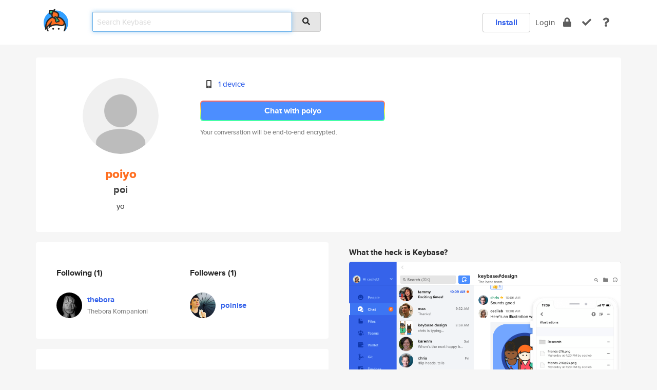

--- FILE ---
content_type: text/html; charset=utf-8
request_url: https://keybase.io/poiyo
body_size: 5191
content:
<!DOCTYPE html>
<html id="">

  <!--~~~~~~~~~~~~~~~~~~~~~~~~~~~~~~~~~~~~~~~~~~~~~~~~~~~~~~~~~~~~~~~~~~~~~~~~

                              K E Y   B A S E

                            crypto for everyone

                        because no one we know ever
                      seems to have a public key. :-(

     No Google Analytics or other 3rd party hosted script tags on Keybase.

     And this has the added bonus that we'll never be able to serve ad code.

                                    \o/  \o/
                                  keybase team

  ~~~~~~~~~~~~~~~~~~~~~~~~~~~~~~~~~~~~~~~~~~~~~~~~~~~~~~~~~~~~~~~~~~~~~~~~~-->

  <head>
    <title>poiyo (poi) | Keybase</title>
    <meta       name="viewport"    content="width=device-width, initial-scale=1.0, maximum-scale=1.0, user-scalable=no">
    <link       href="/_/brew/_/52e9d104/sitewide-css.css"      rel="stylesheet">
    
    <script type="text/javascript" nonce="4e33b930-b52f-4ff5-90fc-fa8c3d874349" src="/_/brew/_/906baaf9/sitewide-js.js"></script>

    <meta    charset="UTF-8" />
    

<meta name="Description" content="poiyo (poi) is now on Keybase, an open source app for encryption and cryptography."><meta property="og:description" content="poiyo (poi) is now on Keybase, an open source app for encryption and cryptography."><meta name="twitter:title" content="poiyo (poi) on Keybase"><meta name="twitter:description" content="poiyo (poi) is now on Keybase, an open source app for encryption and cryptography.">

    <script type="text/javascript" nonce="4e33b930-b52f-4ff5-90fc-fa8c3d874349">
    window.csrf_token="lgHZIDdlOTgyNDMxNWM4MGZhY2VmMjA1NjhhNzc0OTYxYzA4zmlp/AnOAxcEAMDEICJ4i6qqMOvUig7FUJjbk2JHeiv+jJDzPLyZ6K13/gM3";
    </script>
  </head>

  
  <body id="">
  <div class="run-mode run-mode-prod">
    <div class="grid-monitor"> 
      <input id="url_base" type="hidden" value="https://keybase.io/"/>

        <div id="navbar-top">
          <div class="navbar navbar-fixed-top navbar-default" role="navigation" data-active-tab="">

            <div class="container navbar-container">
              <div class="row">

                <div class="col-xs-2 col-sm-1">
                  <div class="navbar-header">
                    <div class="navbar-brand">
                      <a href="/" aria-label="home">
                        <img src="/images/icons/icon-keybase-logo-48.png" srcset="/images/icons/icon-keybase-logo-48@2x.png 2x" width="48" height="48" />
                      </a>
                    </div>
                    <div class="staging-notice">Keybase Staging Server</div>
                  </div>
                </div>

                <div class="col-xs-10 col-sm-5">
                  <div class="nav-search-wrapper">
                    <div class="input-group form-group">
                      <input type="text" class="form-control auto-focus nav-search-input  " data-focus-priority="0" placeholder="Search Keybase"
                      autocapitalize="off" autocorrect="off" autocomplete="off" spellcheck="false">
                      <span class="input-group-addon"><i class="fas fa-search"></i></span>
                    </div>
                  </div>
                </div>

                <div class="col-xs-12 col-sm-6">    

      <table class="nav navbar-right navbar-buttons pull-right">
        <tr>
        
            <td>
              
              <a href="/download" class="btn btn-secondary">Install</a>
            </td>
            <td><a onclick="return false;" href="#_" class="navbar-link link-login ">Login</a></td>
            <td class="nav-btn "><div class="auto-tooltip" title="Encrypt"><a href="/encrypt" aria-label="encrypt"><i class="fas fa-lock"></i></a></div></td>
            <td class="nav-btn " ><div class="auto-tooltip" title="Verify"><a href="/verify" aria-label="verify"><i class="fas fa-check"></i></a></div></td>
            <td class="hidden-xs nav-btn "   ><div class="auto-tooltip" title="Docs"><a href="http://book.keybase.io" aria-label="docs"><i class="fas fa-question"></i></a></div></td>
          
        </tr>
      </table>
</div>

              </div>
            </div>
          </div>
        </div>



      
    

<div id="autoreset-event-error" class="container alert alert-warning" style="text-align:center; display:none;">
  <span id="autoreset-event-error-msg">  </span>
  <button type="button" class="close"><span id="autoreset-event-error-close">×</span></button>
</div>
<div id="autoreset-event-success" class="container alert alert-success" style="text-align:center; display:none;">
  <span id="autoreset-event-success-msg">  </span>
  <button type="button" class="close"><span id="autoreset-event-success-close">×</span></button>
</div>




      
      <div class="modal modal-primary" id="shared-modal" data-backdrop="static">
      </div>

      
      <div class="content">
        

<input type="hidden" id="is-self-view" value="0">
<div id="page-user">


    <div class="user-header">
    <div class="container">
      <div class="row header-row kb-main-card">
        <div class="col-sm-4 col-lg-3 col-profile-heading">
          
<div class="profile-heading" data-username="poiyo" data-uid="87f20c9ce67305b97144745112c8f819">

  <div class="picture user-profile-picture">
    
        <img src="/images/no-photo/placeholder-avatar-180-x-180@2x.png" class="img-circle" width="148" height="148">
      
  </div>


  <div class="full-name ">
    <div class="username ">poiyo</div>
    
        poi
      
  </div>
  

  
      <div class="bio">
        
            yo
          
      </div>
    

</div>

        </div>
        <div class="col-sm-8 col-lg-9 col-identity-heading">
          
<div class="identity-heading">

  <div class="visible-xs">
    
<div class="track-action-wrapper">
  

  <span class="btn-gradient"><a href="#_" onclick="return false;" class="btn btn-primary   app-redirector app-redirector-primary" data-app-target="chat/poiyo"><span class="hidden-xs">Chat with poiyo</span><span class="visible-xs">Start a chat</span></a></span><br/>
  <span class="small">Your conversation will be end-to-end encrypted.</span>

  

</div>

  </div>

  <div class="row">
    <div class="col-sm-7">
        
    

        

  <div class="identity-table">
    
        <div class="it-item">
          <i class="icon-kb-iconfont-identity-devices"></i>
          <a href="/poiyo/devices">1 device</a>
        </div>
      
    <div class="clearfix"></div>
  </div>

        
<div class="identity-table">
  

  <div class="clearfix"></div>
</div>

    </div>
    <div class="col-sm-5 col-dropdown">
        

    </div>
  </div>

  

  <div class="hidden-xs">
    
<div class="track-action-wrapper">
  

  <span class="btn-gradient"><a href="#_" onclick="return false;" class="btn btn-primary btn-md app-redirector app-redirector-primary" data-app-target="chat/poiyo"><span class="hidden-xs">Chat with poiyo</span><span class="visible-xs">Start a chat</span></a></span><br/>
  <span class="small">Your conversation will be end-to-end encrypted.</span>

  

</div>

  </div>

</div>

        </div>
      </div>
    </div>
  </div>

  <div class="user-body">

    <div class="container">
      <div class="row">
        <div class="col-md-6 col-tracking-table">

          

          

<div class="tracking" id="profile-tracking-section">
  
    <div class="row">
      <div class="col-xs-12 kb-main-card">

          <div class="row">
            <div class="col-xs-6 tracking-col">
              <h4>Following <span class="num">(1)</span></h4>
              <table class="follower-table">
                
      <tr data-uid="5481dab1772804116e33c5a9ec7a3019" class="follower-row">
        <td>
          
              <a href="/thebora"><img class="img img-circle" src="https://s3.amazonaws.com/keybase_processed_uploads/cacd40c468d21b6434cd8f9e9aaa1e05_200_200.jpeg" width="50" height="50"></a>
            
        </td>
        <td class="td-follower-info">
          <a href="/thebora" class="username ">thebora</a><br/>
          <span class="small">Thebora Kompanioni</span>
        </td>
      </tr>
    

              </table>
            </div>
            <div class="col-xs-6 trackers-col">
              <h4>Followers <span class="num">(1)</span></h4>
              <table class="follower-table">
                
      <tr data-uid="0e9a383da1f49e9be9b53d87cd51ac19" class="follower-row">
        <td>
          
              <a href="/poinise"><img class="img img-circle" src="https://s3.amazonaws.com/keybase_processed_uploads/cf75fc5534c16efb3671529910aad105_200_200.jpg" width="50" height="50"></a>
            
        </td>
        <td class="td-follower-info">
          <a href="/poinise" class="username ">poinise</a><br/>
          <span class="small"></span>
        </td>
      </tr>
    

              </table>
            </div>
          </div>
        </div>
      </div>

    

  
      <div class="row row-other-people">
        <div class="col-xs-12 kb-main-card">
          <div class="row">
            <div class="col-xs-12">
              <h4>Browse others <span class="num">(15)</span></h4>
            </div>
            
                <div class="col-xs-6 trackers-col">
                  <table class="follower-table">
                    
      <tr data-uid="91b37ccc55f3f3a9fcd0a0c358f51f19" class="follower-row">
        <td>
          
              <a href="/jcop"><img class="img img-circle" src="https://s3.amazonaws.com/keybase_processed_uploads/c03934fcfb1d034da68ce8b8b54a9905_200_200.jpg" width="50" height="50"></a>
            
        </td>
        <td class="td-follower-info">
          <a href="/jcop" class="username ">jcop</a><br/>
          <span class="small">José Carlos Pereira</span>
        </td>
      </tr>
    

                  </table>
                </div>
              
                <div class="col-xs-6 trackers-col">
                  <table class="follower-table">
                    
      <tr data-uid="9112b3e2cb9c5ff30913ea2884b96e19" class="follower-row">
        <td>
          
              <a href="/f16h18"><img class="img img-circle" src="https://s3.amazonaws.com/keybase_processed_uploads/10804d40508a699c3c4265d7f877c605_200_200.jpg" width="50" height="50"></a>
            
        </td>
        <td class="td-follower-info">
          <a href="/f16h18" class="username ">f16h18</a><br/>
          <span class="small">Matheus Queiroz</span>
        </td>
      </tr>
    

                  </table>
                </div>
              
                <div class="col-xs-6 trackers-col">
                  <table class="follower-table">
                    
      <tr data-uid="910182efde4ead933dc82441013bbb19" class="follower-row">
        <td>
          
              <a href="/juderose"><img class="img img-circle" src="https://s3.amazonaws.com/keybase_processed_uploads/87b664a2a513a4b17982b946d6477705_200_200.jpg" width="50" height="50"></a>
            
        </td>
        <td class="td-follower-info">
          <a href="/juderose" class="username ">juderose</a><br/>
          <span class="small">Jude Rose</span>
        </td>
      </tr>
    

                  </table>
                </div>
              
                <div class="col-xs-6 trackers-col">
                  <table class="follower-table">
                    
      <tr data-uid="91b3690d8e0e3e2c222270b4990d6219" class="follower-row">
        <td>
          
              <a href="/maddin1302"><img class="img img-circle" src="/images/no-photo/placeholder-avatar-180-x-180.png" width="50" height="50"></a>
            
        </td>
        <td class="td-follower-info">
          <a href="/maddin1302" class="username ">maddin1302</a><br/>
          <span class="small"></span>
        </td>
      </tr>
    

                  </table>
                </div>
              
                <div class="col-xs-6 trackers-col">
                  <table class="follower-table">
                    
      <tr data-uid="9160f22e420ff61301f30656a770f019" class="follower-row">
        <td>
          
              <a href="/aspett"><img class="img img-circle" src="https://s3.amazonaws.com/keybase_processed_uploads/628a4c0d89f743b9a55d2984f5bba505_200_200.jpg" width="50" height="50"></a>
            
        </td>
        <td class="td-follower-info">
          <a href="/aspett" class="username ">aspett</a><br/>
          <span class="small">Andrew Pett</span>
        </td>
      </tr>
    

                  </table>
                </div>
              
                <div class="col-xs-6 trackers-col">
                  <table class="follower-table">
                    
      <tr data-uid="91ea4a7b4b8e3ffee043d14a756d6419" class="follower-row">
        <td>
          
              <a href="/timh1203"><img class="img img-circle" src="https://s3.amazonaws.com/keybase_processed_uploads/ba434699c1b530f23e1f05c6845c3005_200_200.jpg" width="50" height="50"></a>
            
        </td>
        <td class="td-follower-info">
          <a href="/timh1203" class="username ">timh1203</a><br/>
          <span class="small">Timothy</span>
        </td>
      </tr>
    

                  </table>
                </div>
              
                <div class="col-xs-6 trackers-col">
                  <table class="follower-table">
                    
      <tr data-uid="91ad83f3c347122a2e2afa6ca1ed6719" class="follower-row">
        <td>
          
              <a href="/pabloatwalcu"><img class="img img-circle" src="/images/no-photo/placeholder-avatar-180-x-180.png" width="50" height="50"></a>
            
        </td>
        <td class="td-follower-info">
          <a href="/pabloatwalcu" class="username ">pabloatwalcu</a><br/>
          <span class="small">Pablo Heras</span>
        </td>
      </tr>
    

                  </table>
                </div>
              
                <div class="col-xs-6 trackers-col">
                  <table class="follower-table">
                    
      <tr data-uid="91a09daf0d187587fa1d34972c9d9419" class="follower-row">
        <td>
          
              <a href="/tibdex"><img class="img img-circle" src="https://s3.amazonaws.com/keybase_processed_uploads/a2d70887200dfad02d1cadc098e6b205_200_200.jpg" width="50" height="50"></a>
            
        </td>
        <td class="td-follower-info">
          <a href="/tibdex" class="username ">tibdex</a><br/>
          <span class="small">Thibault Derousseaux</span>
        </td>
      </tr>
    

                  </table>
                </div>
              
                <div class="col-xs-6 trackers-col">
                  <table class="follower-table">
                    
      <tr data-uid="9162490bb65eaae23db8c215e8f1d619" class="follower-row">
        <td>
          
              <a href="/live365"><img class="img img-circle" src="/images/no-photo/placeholder-avatar-180-x-180.png" width="50" height="50"></a>
            
        </td>
        <td class="td-follower-info">
          <a href="/live365" class="username ">live365</a><br/>
          <span class="small">365</span>
        </td>
      </tr>
    

                  </table>
                </div>
              
                <div class="col-xs-6 trackers-col">
                  <table class="follower-table">
                    
      <tr data-uid="91262d0ed191e42340af6888b3fa5319" class="follower-row">
        <td>
          
              <a href="/blanca"><img class="img img-circle" src="https://s3.amazonaws.com/keybase_processed_uploads/a56aeb41220ffab046f428283bde4005_200_200.jpg" width="50" height="50"></a>
            
        </td>
        <td class="td-follower-info">
          <a href="/blanca" class="username ">blanca</a><br/>
          <span class="small">Blanca Garcia Gil</span>
        </td>
      </tr>
    

                  </table>
                </div>
              
                <div class="col-xs-6 trackers-col">
                  <table class="follower-table">
                    
      <tr data-uid="91594520d6c329f9b0d663afebc51319" class="follower-row">
        <td>
          
              <a href="/fbischorsch"><img class="img img-circle" src="https://s3.amazonaws.com/keybase_processed_uploads/4b12cd4f04275e2fa9d16bd0dd451105_200_200.jpg" width="50" height="50"></a>
            
        </td>
        <td class="td-follower-info">
          <a href="/fbischorsch" class="username ">fbischorsch</a><br/>
          <span class="small">P Dizzy</span>
        </td>
      </tr>
    

                  </table>
                </div>
              
                <div class="col-xs-6 trackers-col">
                  <table class="follower-table">
                    
      <tr data-uid="91aebd916f01325e48fff4963a952a19" class="follower-row">
        <td>
          
              <a href="/abram"><img class="img img-circle" src="https://s3.amazonaws.com/keybase_processed_uploads/c5e066f12e7b56d94b0d0dfff01d6f05_200_200.jpg" width="50" height="50"></a>
            
        </td>
        <td class="td-follower-info">
          <a href="/abram" class="username ">abram</a><br/>
          <span class="small">Abram Booth</span>
        </td>
      </tr>
    

                  </table>
                </div>
              
                <div class="col-xs-6 trackers-col">
                  <table class="follower-table">
                    
      <tr data-uid="91c786ccd1c2ceb14a627cbd9e80da19" class="follower-row">
        <td>
          
              <a href="/hjssccl"><img class="img img-circle" src="/images/no-photo/placeholder-avatar-180-x-180.png" width="50" height="50"></a>
            
        </td>
        <td class="td-follower-info">
          <a href="/hjssccl" class="username ">hjssccl</a><br/>
          <span class="small"></span>
        </td>
      </tr>
    

                  </table>
                </div>
              
                <div class="col-xs-6 trackers-col">
                  <table class="follower-table">
                    
      <tr data-uid="918d2e33c1eeab68fe68c130476e2319" class="follower-row">
        <td>
          
              <a href="/kylabangert"><img class="img img-circle" src="https://s3.amazonaws.com/keybase_processed_uploads/cf5c66052be2ba63fdacf9d3472e5f05_200_200.jpg" width="50" height="50"></a>
            
        </td>
        <td class="td-follower-info">
          <a href="/kylabangert" class="username ">kylabangert</a><br/>
          <span class="small">Kyla</span>
        </td>
      </tr>
    

                  </table>
                </div>
              
                <div class="col-xs-6 trackers-col">
                  <table class="follower-table">
                    
      <tr data-uid="9187c4565fd30a6761b4b8b4e2640119" class="follower-row">
        <td>
          
              <a href="/mahendrah"><img class="img img-circle" src="/images/no-photo/placeholder-avatar-180-x-180.png" width="50" height="50"></a>
            
        </td>
        <td class="td-follower-info">
          <a href="/mahendrah" class="username ">mahendrah</a><br/>
          <span class="small"></span>
        </td>
      </tr>
    

                  </table>
                </div>
              
          </div>
        </div>
      </div>
    
</div>


        </div>
        <div class="col-md-6 col-stuff kb-sub-card">
          

<div class="command-line-examples hidden-xs">
  
      <h4>What the heck is Keybase?</h4>
    
  <img id="screenshot1" class="img img-responsive" src="/images/screenshots/keybase-nav-v2.png" width="1550" height="1103">
  <p style="text-align:center;margin-top:30px;"></p>

    <center style="margin-bottom:30px;">
      
    <div class="install-badge">
      <a
        href="#_"
        data-use-direct="true"
        data-target="https://prerelease.keybase.io/Keybase.dmg"
        data-platform="macOS"
        data-context="user-stuff-col"
        class="install-link"
      >
        <img
          srcset="/images/badges/install-badge-macos-168-56.png, /images/badges/install-badge-macos-168-56@2x.png 2x, /images/badges/install-badge-macos-168-56@3x.png 3x"
          src="/images/badges/install-badge-macos-168-56@3x.png"
          width="168"
          height="56"
        >
      </a>

      
    </div>
  

    </center>

  
      <h3 id="keybase-is-an-open-source-app">Keybase is an open source app</h3>
<p>Keybase comes with everything you need to manage your identity,
create secure chats, and share files privately. It&#39;s free.</p>
<p>It&#39;s fun too.</p>
<p>Over 100,000 people have joined Keybase so far to prove their identities, and it&#39;s growing rapidly.</p>

    



</div>

        </div>
      </div>
    </div>
  </div>

</div>

      </div>

      <div class="footer">
  
      <div class="container hidden-xs">
        <div class="row">
          <div class="col-xs-12 col-sm-6 col-md-5 col-lg-4">
            <img src="/images/walkthrough/footprints_transp.png"  class="img-responsive" width="1000" height="272">
          </div>
        </div>
      </div>
    

<div class="container text-center hidden-xs">
  <div>

    <small>
      Keybase, 2026
    | Available within Tor at <strong>http://keybase5wmilwokqirssclfnsqrjdsi7jdir5wy7y7iu3tanwmtp6oid.onion</strong><br/><br/>

    </small>

      <a href="/download">install Keybase</a>
      | <a href="/blog">read our blog</a>
      | <a href="/docs">documentation</a>
      | <a href="/docs/bug_reporting">bug reporting</a>
      | <a href="/docs/secadv">security advisories</a>
      <br><a href="/docs/terms">terms</a>
      &amp; <a href="/docs/privacypolicy">privacy</a>
      &amp; <a href="/docs/california-ccpa">california ccpa</a>
      &amp; <a href="/docs/acceptable-use-policy">acceptable use</a><br>
        <a href="/jobs">jobs @ keybase</a>
    </div>
  </div>
</div>
<div class="container text-center visible-xs" id="mobile-footer" style="padding:20px 0">

  

  <div style="margin-bottom:20px">
    <a href="https://github.com/keybase/client/issues" rel="noopener noreferrer">Please send us feedback &amp; bug reports</a>.
  </div>
  Keybase, 2026
    | <a href="/blog">read our blog</a>
    <br><a href="/docs/terms">terms</a>
    &amp; <a href="/docs/privacypolicy">privacy</a>
    &amp; <a href="/docs/secadv">security advisories</a>
    &amp; <a href="/docs/california-ccpa">california ccpa</a>
    &amp; <a href="/docs/acceptable-use-policy">acceptable use</a>
  </div>
</div>


    </div>
  </div>
  <script type="text/javascript" nonce="4e33b930-b52f-4ff5-90fc-fa8c3d874349">
    window.session = new Session()
    window.run_mode = "prod";
  </script>
  </body>
</html>
